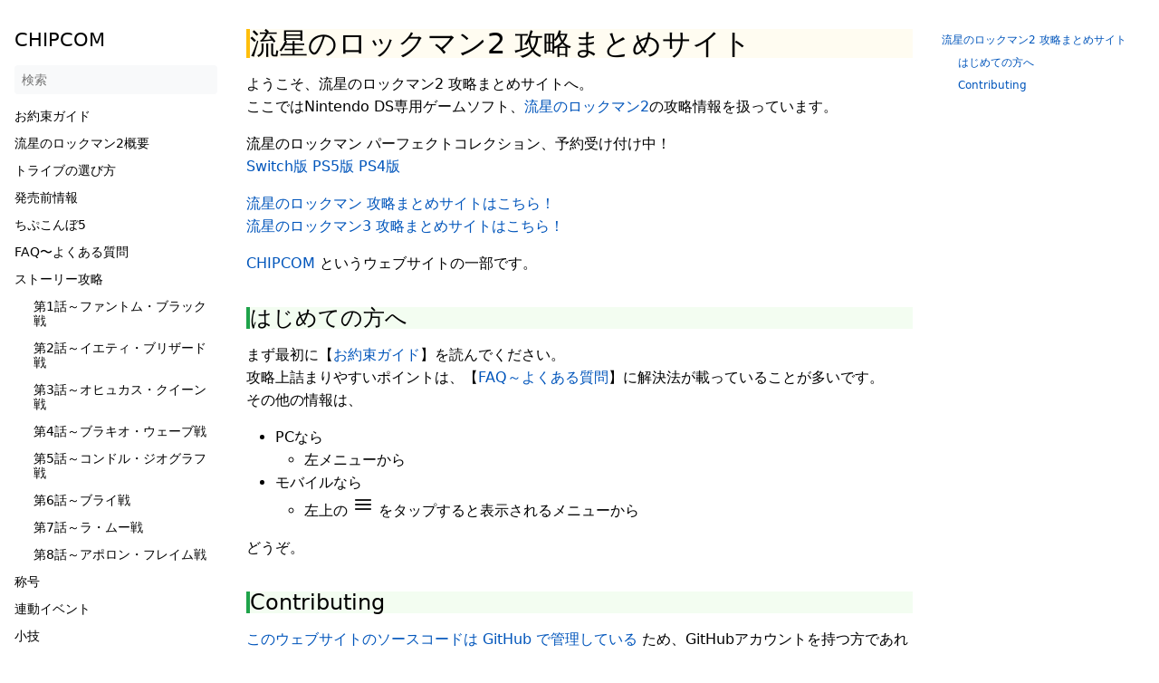

--- FILE ---
content_type: text/html
request_url: https://chipcom.org/ryusei2/?cmd=edit&page=%E6%B5%81%E6%98%9F%E3%81%AE%E3%83%AD%E3%83%83%E3%82%AF%E3%83%9E%E3%83%B32+%E6%94%BB%E7%95%A5%E3%81%BE%E3%81%A8%E3%82%81Wiki
body_size: 4984
content:
<!doctype html><html lang=ja dir=ltr><head><meta name=generator content="Hugo 0.150.1"><meta charset=UTF-8><meta name=viewport content="width=device-width,initial-scale=1"><meta name=description content="流星のロックマン2 攻略まとめサイト#
ようこそ、流星のロックマン2 攻略まとめサイトへ。
ここではNintendo DS専用ゲームソフト、流星のロックマン2の攻略情報を扱っています。
流星のロックマン パーフェクトコレクション、予約受け付け中！
Switch版 PS5版 PS4版
流星のロックマン 攻略まとめサイトはこちら！
流星のロックマン3 攻略まとめサイトはこちら！
CHIPCOM というウェブサイトの一部です。
はじめての方へ#
まず最初に【お約束ガイド】を読んでください。
攻略上詰まりやすいポイントは、【FAQ～よくある質問】に解決法が載っていることが多いです。
その他の情報は、

PCなら

左メニューから


モバイルなら

左上の  をタップすると表示されるメニューから



どうぞ。
Contributing#
このウェブサイトのソースコードは GitHub で管理している ため、GitHubアカウントを持つ方であれば、誰でもかんたんにソースコードの変更を提案することができます。
コントリビュートの方法や確認方法については、CONTRIBUTING.md を参照してください。"><meta name=theme-color media="(prefers-color-scheme: light)" content="#ffffff"><meta name=theme-color media="(prefers-color-scheme: dark)" content="#343a40"><meta name=color-scheme content="light dark"><meta property="og:url" content="https://chipcom.org/ryusei2/"><meta property="og:site_name" content="CHIPCOM"><meta property="og:title" content="流星のロックマン2 攻略まとめサイト"><meta property="og:description" content="流星のロックマン2 攻略まとめサイト# ようこそ、流星のロックマン2 攻略まとめサイトへ。
ここではNintendo DS専用ゲームソフト、流星のロックマン2の攻略情報を扱っています。
流星のロックマン パーフェクトコレクション、予約受け付け中！
Switch版 PS5版 PS4版
流星のロックマン 攻略まとめサイトはこちら！
流星のロックマン3 攻略まとめサイトはこちら！
CHIPCOM というウェブサイトの一部です。
はじめての方へ# まず最初に【お約束ガイド】を読んでください。
攻略上詰まりやすいポイントは、【FAQ～よくある質問】に解決法が載っていることが多いです。
その他の情報は、
PCなら 左メニューから モバイルなら 左上の をタップすると表示されるメニューから どうぞ。
Contributing# このウェブサイトのソースコードは GitHub で管理している ため、GitHubアカウントを持つ方であれば、誰でもかんたんにソースコードの変更を提案することができます。
コントリビュートの方法や確認方法については、CONTRIBUTING.md を参照してください。"><meta property="og:locale" content="ja"><meta property="og:type" content="website"><title>流星のロックマン2 攻略まとめサイト | CHIPCOM</title><link rel=icon href=/ryusei2/favicon.png><link rel=manifest href=/ryusei2/manifest.json><link rel=canonical href=https://chipcom.org/ryusei2/><link rel=stylesheet href=/ryusei2/book.min.d8258c4f012faf3c95e5681d3613966027c2ed9cff72c4ee59eb9e6026b6ec76.css integrity="sha256-2CWMTwEvrzyV5WgdNhOWYCfC7Zz/csTuWeueYCa27HY=" crossorigin=anonymous><script defer src=/ryusei2/fuse.min.js></script><script defer src=/ryusei2/ja.search.min.9f1b4e3ceef95e4d84cc44ed887dd9fb7daf95dd56acd72ffafdfbeadcec85ba.js integrity="sha256-nxtOPO75Xk2EzETtiH3Z+32vld1WrNcv+v376tzshbo=" crossorigin=anonymous></script><script defer src=/ryusei2/sw.min.508096b32a7183c840021ebb774b86f2b221fce6dd70d10895223ab926d98bf0.js integrity="sha256-UICWsypxg8hAAh67d0uG8rIh/ObdcNEIlSI6uSbZi/A=" crossorigin=anonymous></script><link rel=alternate type=application/rss+xml href=https://chipcom.org/ryusei2/index.xml title=CHIPCOM><script async src="https://www.googletagmanager.com/gtag/js?id=G-G1WWNVPD3J"></script><script>window.dataLayer=window.dataLayer||[];function gtag(){dataLayer.push(arguments)}gtag("js",new Date),gtag("config","G-G1WWNVPD3J")</script></head><body dir=ltr class="book-kind-home book-type-page"><input type=checkbox class="hidden toggle" id=menu-control>
<input type=checkbox class="hidden toggle" id=toc-control><main class="container flex"><aside class=book-menu><div class=book-menu-content><nav><h2 class=book-brand><a class="flex align-center" href=/ryusei2/><span>CHIPCOM</span></a></h2><div class="book-search hidden"><input type=text id=book-search-input placeholder=検索 aria-label=検索 maxlength=64 data-hotkeys=s/><div class="book-search-spinner hidden"></div><ul id=book-search-results></ul></div><script>document.querySelector(".book-search").classList.remove("hidden")</script><ul><li><a href=/ryusei2/docs/%E3%81%8A%E7%B4%84%E6%9D%9F%E3%82%AC%E3%82%A4%E3%83%89/>お約束ガイド</a><ul></ul></li><li><a href=/ryusei2/docs/%E6%B5%81%E6%98%9F%E3%81%AE%E3%83%AD%E3%83%83%E3%82%AF%E3%83%9E%E3%83%B32%E6%A6%82%E8%A6%81/>流星のロックマン2概要</a><ul></ul></li><li><a href=/ryusei2/docs/%E3%83%88%E3%83%A9%E3%82%A4%E3%83%96%E3%81%AE%E9%81%B8%E3%81%B3%E6%96%B9/>トライブの選び方</a><ul></ul></li><li><a href=/ryusei2/docs/%E7%99%BA%E5%A3%B2%E5%89%8D%E6%83%85%E5%A0%B1/>発売前情報</a><ul></ul></li><li><a href=/ryusei2/docs/%E3%81%A1%E3%81%B7%E3%81%93%E3%82%93%E3%81%BC5/>ちぷこんぼ5</a><ul></ul></li><li><a href=/ryusei2/docs/FAQ-%E3%82%88%E3%81%8F%E3%81%82%E3%82%8B%E8%B3%AA%E5%95%8F/>FAQ〜よくある質問</a><ul></ul></li><li><a href=/ryusei2/docs/%E3%82%B9%E3%83%88%E3%83%BC%E3%83%AA%E3%83%BC%E6%94%BB%E7%95%A5/>ストーリー攻略</a><ul><li><a href=/ryusei2/docs/%E3%82%B9%E3%83%88%E3%83%BC%E3%83%AA%E3%83%BC%E6%94%BB%E7%95%A5/%E7%AC%AC1%E8%A9%B1-%E3%83%95%E3%82%A1%E3%83%B3%E3%83%88%E3%83%A0-%E3%83%96%E3%83%A9%E3%83%83%E3%82%AF%E6%88%A6/>第1話～ファントム・ブラック戦</a><ul></ul></li><li><a href=/ryusei2/docs/%E3%82%B9%E3%83%88%E3%83%BC%E3%83%AA%E3%83%BC%E6%94%BB%E7%95%A5/%E7%AC%AC2%E8%A9%B1-%E3%82%A4%E3%82%A8%E3%83%86%E3%82%A3-%E3%83%96%E3%83%AA%E3%82%B6%E3%83%BC%E3%83%89%E6%88%A6/>第2話～イエティ・ブリザード戦</a><ul></ul></li><li><a href=/ryusei2/docs/%E3%82%B9%E3%83%88%E3%83%BC%E3%83%AA%E3%83%BC%E6%94%BB%E7%95%A5/%E7%AC%AC3%E8%A9%B1-%E3%82%AA%E3%83%92%E3%83%A5%E3%82%AB%E3%82%B9-%E3%82%AF%E3%82%A4%E3%83%BC%E3%83%B3%E6%88%A6/>第3話～オヒュカス・クイーン戦</a><ul></ul></li><li><a href=/ryusei2/docs/%E3%82%B9%E3%83%88%E3%83%BC%E3%83%AA%E3%83%BC%E6%94%BB%E7%95%A5/%E7%AC%AC4%E8%A9%B1-%E3%83%96%E3%83%A9%E3%82%AD%E3%82%AA-%E3%82%A6%E3%82%A7%E3%83%BC%E3%83%96%E6%88%A6/>第4話～ブラキオ・ウェーブ戦</a><ul></ul></li><li><a href=/ryusei2/docs/%E3%82%B9%E3%83%88%E3%83%BC%E3%83%AA%E3%83%BC%E6%94%BB%E7%95%A5/%E7%AC%AC5%E8%A9%B1-%E3%82%B3%E3%83%B3%E3%83%89%E3%83%AB-%E3%82%B8%E3%82%AA%E3%82%B0%E3%83%A9%E3%83%95%E6%88%A6/>第5話～コンドル・ジオグラフ戦</a><ul></ul></li><li><a href=/ryusei2/docs/%E3%82%B9%E3%83%88%E3%83%BC%E3%83%AA%E3%83%BC%E6%94%BB%E7%95%A5/%E7%AC%AC6%E8%A9%B1-%E3%83%96%E3%83%A9%E3%82%A4%E6%88%A6/>第6話～ブライ戦</a><ul></ul></li><li><a href=/ryusei2/docs/%E3%82%B9%E3%83%88%E3%83%BC%E3%83%AA%E3%83%BC%E6%94%BB%E7%95%A5/%E7%AC%AC7%E8%A9%B1-%E3%83%A9-%E3%83%A0%E3%83%BC%E6%88%A6/>第7話～ラ・ムー戦</a><ul></ul></li><li><a href=/ryusei2/docs/%E3%82%B9%E3%83%88%E3%83%BC%E3%83%AA%E3%83%BC%E6%94%BB%E7%95%A5/%E7%AC%AC8%E8%A9%B1-%E3%82%A2%E3%83%9D%E3%83%AD%E3%83%B3-%E3%83%95%E3%83%AC%E3%82%A4%E3%83%A0%E6%88%A6/>第8話～アポロン・フレイム戦</a><ul></ul></li></ul></li><li><a href=/ryusei2/docs/%E7%A7%B0%E5%8F%B7/>称号</a><ul></ul></li><li><a href=/ryusei2/docs/%E9%80%A3%E5%8B%95%E3%82%A4%E3%83%99%E3%83%B3%E3%83%88/>連動イベント</a><ul></ul></li><li><a href=/ryusei2/docs/%E5%B0%8F%E6%8A%80/>小技</a><ul></ul></li><li><a href=/ryusei2/docs/Wi-Fi/>Wi-Fi</a><ul></ul></li><li><a href=/ryusei2/docs/%E5%AF%BE%E6%88%A6%E6%83%85%E5%A0%B1%E3%81%BE%E3%81%A8%E3%82%81/>対戦情報まとめ</a><ul></ul></li><li><a href=/ryusei2/docs/%E3%83%99%E3%82%B9%E3%83%88%E3%82%B3%E3%83%B3%E3%83%9C/>ベストコンボ</a><ul></ul></li><li><a href=/ryusei2/docs/%E3%83%A9%E3%82%A4%E3%83%96%E3%83%A9%E3%83%AA/>ライブラリ</a><ul></ul></li><li><a href=/ryusei2/docs/%E3%82%A6%E3%82%A4%E3%83%AB%E3%82%B9/>ウイルス</a><ul></ul></li><li><a href=/ryusei2/docs/%E3%83%9C%E3%82%B9%E3%82%AD%E3%83%A3%E3%83%A9/>ボスキャラ</a><ul></ul></li><li><a href=/ryusei2/docs/%E3%82%B5%E3%83%96%E3%82%A4%E3%83%99%E3%83%B3%E3%83%88/>サブイベント</a><ul></ul></li><li><a href=/ryusei2/docs/HP%E3%83%A1%E3%83%A2%E3%83%AA/>HPメモリ</a><ul></ul></li><li><a href=/ryusei2/docs/%E3%81%93%E3%81%93%E3%81%86%E3%81%AE%E3%82%AB%E3%82%B1%E3%83%A9/>ここうのカケラ</a><ul></ul></li><li><a href=/ryusei2/docs/%E3%81%82%E3%82%93%E3%81%94%E3%81%86%E3%83%A1%E3%83%BC%E3%83%AB/>あんごうメール</a><ul></ul></li><li><a href=/ryusei2/docs/%E3%82%A6%E3%82%A9%E3%83%BC%E3%83%AD%E3%83%83%E3%82%AF%E3%81%AE%E6%AD%A6%E5%99%A8/>ウォーロックの武器</a><ul></ul></li><li><a href=/ryusei2/docs/%E3%82%A2%E3%83%93%E3%83%AA%E3%83%86%E3%82%A3/>アビリティ</a><ul></ul></li><li><a href=/ryusei2/docs/%E3%82%B7%E3%83%A7%E3%83%83%E3%83%97/>ショップ</a><ul></ul></li><li><a href=/ryusei2/docs/%E3%82%AB%E3%83%BC%E3%83%89%E3%83%88%E3%83%AC%E3%83%BC%E3%83%80%E3%83%BC/>カードトレーダー</a><ul></ul></li><li><a href=/ryusei2/docs/%E3%82%A6%E3%82%A7%E3%83%BC%E3%83%96%E3%82%B3%E3%83%9E%E3%83%B3%E3%83%89%E3%82%AB%E3%83%BC%E3%83%89/>ウェーブコマンドカード</a><ul></ul></li><li><a href=/ryusei2/docs/%E3%82%B9%E3%82%BF%E3%83%BC%E3%82%AD%E3%83%A3%E3%83%AA%E3%82%A2/>スターキャリア</a><ul></ul></li><li><a href=/ryusei2/docs/%E3%83%9E%E3%83%83%E3%83%97/>マップ</a><ul></ul></li></ul><script async src="https://pagead2.googlesyndication.com/pagead/js/adsbygoogle.js?client=ca-pub-3771001076408493" crossorigin=anonymous></script><ins class=adsbygoogle style=display:block data-ad-client=ca-pub-3771001076408493 data-ad-slot=3837585499 data-ad-format=auto data-full-width-responsive=true></ins><script>(adsbygoogle=window.adsbygoogle||[]).push({})</script></nav><script>(function(){var e=document.querySelector("aside .book-menu-content");addEventListener("beforeunload",function(){localStorage.setItem("menu.scrollTop",e.scrollTop)}),e.scrollTop=localStorage.getItem("menu.scrollTop")})()</script></div></aside><div class=book-page><header class=book-header><div class="flex align-center justify-between"><label for=menu-control><img src=/ryusei2/icons/menu.svg class=book-icon alt=Menu></label><h3>流星のロックマン2 攻略まとめサイト</h3><label for=toc-control><img src=/ryusei2/icons/toc.svg class=book-icon alt="Table of Contents"></label></div><aside class="hidden clearfix"><nav id=TableOfContents><ul><li><a href=#流星のロックマン2-攻略まとめサイト>流星のロックマン2 攻略まとめサイト</a><ul><li><a href=#はじめての方へ>はじめての方へ</a></li><li><a href=#contributing>Contributing</a></li></ul></li></ul></nav><script async src="https://pagead2.googlesyndication.com/pagead/js/adsbygoogle.js?client=ca-pub-3771001076408493" crossorigin=anonymous></script><ins class=adsbygoogle style=display:block data-ad-client=ca-pub-3771001076408493 data-ad-slot=9659105429 data-ad-format=auto data-full-width-responsive=true></ins><script>(adsbygoogle=window.adsbygoogle||[]).push({})</script></aside></header><article class="markdown book-article"><h1 id=流星のロックマン2-攻略まとめサイト>流星のロックマン2 攻略まとめサイト<a class=anchor href=#%e6%b5%81%e6%98%9f%e3%81%ae%e3%83%ad%e3%83%83%e3%82%af%e3%83%9e%e3%83%b32-%e6%94%bb%e7%95%a5%e3%81%be%e3%81%a8%e3%82%81%e3%82%b5%e3%82%a4%e3%83%88>#</a></h1><p>ようこそ、流星のロックマン2 攻略まとめサイトへ。<br>ここではNintendo DS専用ゲームソフト、<a href=https://ja.wikipedia.org/wiki/%E6%B5%81%E6%98%9F%E3%81%AE%E3%83%AD%E3%83%83%E3%82%AF%E3%83%9E%E3%83%B32>流星のロックマン2</a>の攻略情報を扱っています。</p><p>流星のロックマン パーフェクトコレクション、予約受け付け中！<br><a href="https://www.amazon.co.jp/%E6%B5%81%E6%98%9F%E3%81%AE%E3%83%AD%E3%83%83%E3%82%AF%E3%83%9E%E3%83%B3-%E3%83%91%E3%83%BC%E3%83%95%E3%82%A7%E3%82%AF%E3%83%88%E3%82%B3%E3%83%AC%E3%82%AF%E3%82%B7%E3%83%A7%E3%83%B3-Switch%E3%80%90Amazon-co-jp%E9%99%90%E5%AE%9A%E3%80%91%E7%89%B9%E5%85%B8-%E3%80%90%E6%97%A9%E6%9C%9F%E8%B3%BC%E5%85%A5%E7%89%B9%E5%85%B8%E3%80%91%E3%80%8E%E3%82%A2%E3%83%AC%E3%83%B3%E3%82%B8BGM4%E6%9B%B2%E3%80%8F-%E3%80%8E%E3%80%8C%E6%98%9F%E6%B2%B3%E3%82%B9%E3%83%90%E3%83%AB%E3%80%8D%E3%81%A8%E3%80%8C%E3%82%A6%E3%82%A9%E3%83%BC%E3%83%AD%E3%83%83%E3%82%AF%E3%80%8D%E3%81%AE%E5%BE%85%E3%81%A1%E5%8F%97%E3%81%91%E3%82%AD%E3%83%A3%E3%83%A9%E3%82%AF%E3%82%BF%E3%83%BC%E3%80%8FDLC%E5%8D%B0%E5%AD%97%E3%83%81%E3%83%A9%E3%82%B7/dp/B0G8HYS8SS?th=1&amp;linkCode=ll1&amp;tag=c0af-22&amp;linkId=44436b141e03a03ce966631d35dd9f66&amp;language=ja_JP&amp;ref_=as_li_ss_tl">Switch版</a> <a href="https://www.amazon.co.jp/%E3%80%90PS5%E3%80%91%E6%B5%81%E6%98%9F%E3%81%AE%E3%83%AD%E3%83%83%E3%82%AF%E3%83%9E%E3%83%B3-%E3%83%91%E3%83%BC%E3%83%95%E3%82%A7%E3%82%AF%E3%83%88%E3%82%B3%E3%83%AC%E3%82%AF%E3%82%B7%E3%83%A7%E3%83%B3%E3%80%90Amazon-co-jp%E9%99%90%E5%AE%9A%E3%80%91%E7%89%B9%E5%85%B8-%E3%82%A2%E3%82%A4%E3%83%86%E3%83%A0%E6%9C%AA%E5%AE%9A-%E5%90%8C%E6%A2%B1%E3%80%90%E6%97%A9%E6%9C%9F%E8%B3%BC%E5%85%A5%E7%89%B9%E5%85%B8%E3%80%91%E3%82%A2%E3%83%AC%E3%83%B3%E3%82%B8BGM4%E6%9B%B2%EF%BC%8B%E3%80%8C%E6%98%9F%E6%B2%B3%E3%82%B9%E3%83%90%E3%83%AB%E3%80%8D%E3%81%A8%E3%80%8C%E3%82%A6%E3%82%A9%E3%83%BC%E3%83%AD%E3%83%83%E3%82%AF%E3%80%8D%E3%81%AE%E5%BE%85%E3%81%A1%E5%8F%97%E3%81%91%E3%82%AD%E3%83%A3%E3%83%A9%E3%82%AF%E3%82%BF%E3%83%BCDLC%E5%8D%B0%E5%AD%97%E3%83%81%E3%83%A9%E3%82%B7/dp/B0G8FN3MFD?crid=XGKH1LJ4AFPU&amp;dib=eyJ2IjoiMSJ9.[base64].C-MAd0n2HnPWu8G3TE6_ZJVCv81rdyyrkYBVjy-0L8s&amp;dib_tag=se&amp;keywords=%E6%B5%81%E6%98%9F%E3%81%AE%E3%83%AD%E3%83%83%E3%82%AF%E3%83%9E%E3%83%B3+%E3%83%91%E3%83%BC%E3%83%95%E3%82%A7%E3%82%AF%E3%83%88%E3%82%B3%E3%83%AC%E3%82%AF%E3%82%B7%E3%83%A7%E3%83%B3&amp;qid=1766308314&amp;s=videogames&amp;sprefix=%E6%B5%81%E6%98%9F%E3%81%AE%E3%83%AD%E3%83%83%E3%82%AF%E3%83%9E%E3%83%B3%2Cvideogames%2C157&amp;sr=1-4&amp;linkCode=ll1&amp;tag=c0af-22&amp;linkId=fa89d17209406bbaa7595b74a859f11b&amp;language=ja_JP&amp;ref_=as_li_ss_tl">PS5版</a> <a href="https://www.amazon.co.jp/%E3%80%90PS4%E3%80%91%E6%B5%81%E6%98%9F%E3%81%AE%E3%83%AD%E3%83%83%E3%82%AF%E3%83%9E%E3%83%B3-%E3%83%91%E3%83%BC%E3%83%95%E3%82%A7%E3%82%AF%E3%83%88%E3%82%B3%E3%83%AC%E3%82%AF%E3%82%B7%E3%83%A7%E3%83%B3%E3%80%90Amazon-co-jp%E9%99%90%E5%AE%9A%E3%80%91%E7%89%B9%E5%85%B8-%E3%82%A2%E3%82%A4%E3%83%86%E3%83%A0%E6%9C%AA%E5%AE%9A-%E5%90%8C%E6%A2%B1%E3%80%90%E6%97%A9%E6%9C%9F%E8%B3%BC%E5%85%A5%E7%89%B9%E5%85%B8%E3%80%91%E3%82%A2%E3%83%AC%E3%83%B3%E3%82%B8BGM4%E6%9B%B2%EF%BC%8B%E3%80%8C%E6%98%9F%E6%B2%B3%E3%82%B9%E3%83%90%E3%83%AB%E3%80%8D%E3%81%A8%E3%80%8C%E3%82%A6%E3%82%A9%E3%83%BC%E3%83%AD%E3%83%83%E3%82%AF%E3%80%8D%E3%81%AE%E5%BE%85%E3%81%A1%E5%8F%97%E3%81%91%E3%82%AD%E3%83%A3%E3%83%A9%E3%82%AF%E3%82%BF%E3%83%BCDLC%E5%8D%B0%E5%AD%97%E3%83%81%E3%83%A9%E3%82%B7/dp/B0G8F4CRFW?crid=XGKH1LJ4AFPU&amp;dib=eyJ2IjoiMSJ9.[base64].C-MAd0n2HnPWu8G3TE6_ZJVCv81rdyyrkYBVjy-0L8s&amp;dib_tag=se&amp;keywords=%E6%B5%81%E6%98%9F%E3%81%AE%E3%83%AD%E3%83%83%E3%82%AF%E3%83%9E%E3%83%B3+%E3%83%91%E3%83%BC%E3%83%95%E3%82%A7%E3%82%AF%E3%83%88%E3%82%B3%E3%83%AC%E3%82%AF%E3%82%B7%E3%83%A7%E3%83%B3&amp;qid=1766308314&amp;s=videogames&amp;sprefix=%E6%B5%81%E6%98%9F%E3%81%AE%E3%83%AD%E3%83%83%E3%82%AF%E3%83%9E%E3%83%B3%2Cvideogames%2C157&amp;sr=1-5&amp;linkCode=ll1&amp;tag=c0af-22&amp;linkId=830a52485eca6f98010466279c9acf07&amp;language=ja_JP&amp;ref_=as_li_ss_tl">PS4版</a></p><p><a href=https://chipcom.org/ryusei/>流星のロックマン 攻略まとめサイトはこちら！</a><br><a href=https://chipcom.org/ryusei3/>流星のロックマン3 攻略まとめサイトはこちら！</a></p><p><a href=https://chipcom.org/>CHIPCOM</a> というウェブサイトの一部です。</p><h2 id=はじめての方へ>はじめての方へ<a class=anchor href=#%e3%81%af%e3%81%98%e3%82%81%e3%81%a6%e3%81%ae%e6%96%b9%e3%81%b8>#</a></h2><p>まず最初に【<a href=/ryusei2/docs/%E3%81%8A%E7%B4%84%E6%9D%9F%E3%82%AC%E3%82%A4%E3%83%89/>お約束ガイド</a>】を読んでください。<br>攻略上詰まりやすいポイントは、【<a href=/ryusei2/docs/FAQ-%E3%82%88%E3%81%8F%E3%81%82%E3%82%8B%E8%B3%AA%E5%95%8F/>FAQ～よくある質問</a>】に解決法が載っていることが多いです。<br>その他の情報は、</p><ul><li>PCなら<ul><li>左メニューから</li></ul></li><li>モバイルなら<ul><li>左上の <img src=icons/menu.svg> をタップすると表示されるメニューから</li></ul></li></ul><p>どうぞ。</p><h2 id=contributing>Contributing<a class=anchor href=#contributing>#</a></h2><p><a href=https://github.com/massy22/ryusei2/>このウェブサイトのソースコードは GitHub で管理している</a> ため、GitHubアカウントを持つ方であれば、誰でもかんたんにソースコードの変更を提案することができます。</p><p>コントリビュートの方法や確認方法については、<a href=https://github.com/massy22/ryusei2/blob/main/CONTRIBUTING.md>CONTRIBUTING.md</a> を参照してください。</p></article><script async src="https://pagead2.googlesyndication.com/pagead/js/adsbygoogle.js?client=ca-pub-3771001076408493" crossorigin=anonymous></script><ins class=adsbygoogle style=display:block data-ad-client=ca-pub-3771001076408493 data-ad-slot=7283317619 data-ad-format=auto data-full-width-responsive=true></ins><script>(adsbygoogle=window.adsbygoogle||[]).push({})</script><footer class=book-footer><div class="flex flex-wrap justify-between"><div></div><div></div></div><script>(function(){function e(e){const t=window.getSelection(),n=document.createRange();n.selectNodeContents(e),t.removeAllRanges(),t.addRange(n)}document.querySelectorAll("pre code").forEach(t=>{t.addEventListener("click",function(){if(window.getSelection().toString())return;e(t.parentElement),navigator.clipboard&&navigator.clipboard.writeText(t.parentElement.textContent)})})})()</script><div class=book-comments></div></footer><label for=menu-control class="hidden book-menu-overlay"></label></div><aside class=book-toc><div class=book-toc-content><nav id=TableOfContents><ul><li><a href=#流星のロックマン2-攻略まとめサイト>流星のロックマン2 攻略まとめサイト</a><ul><li><a href=#はじめての方へ>はじめての方へ</a></li><li><a href=#contributing>Contributing</a></li></ul></li></ul></nav><script async src="https://pagead2.googlesyndication.com/pagead/js/adsbygoogle.js?client=ca-pub-3771001076408493" crossorigin=anonymous></script><ins class=adsbygoogle style=display:block data-ad-client=ca-pub-3771001076408493 data-ad-slot=9659105429 data-ad-format=auto data-full-width-responsive=true></ins><script>(adsbygoogle=window.adsbygoogle||[]).push({})</script></div></aside></main></body></html>

--- FILE ---
content_type: text/html; charset=utf-8
request_url: https://www.google.com/recaptcha/api2/aframe
body_size: 267
content:
<!DOCTYPE HTML><html><head><meta http-equiv="content-type" content="text/html; charset=UTF-8"></head><body><script nonce="0iF-6fP7VMuMh4tMU-J_LQ">/** Anti-fraud and anti-abuse applications only. See google.com/recaptcha */ try{var clients={'sodar':'https://pagead2.googlesyndication.com/pagead/sodar?'};window.addEventListener("message",function(a){try{if(a.source===window.parent){var b=JSON.parse(a.data);var c=clients[b['id']];if(c){var d=document.createElement('img');d.src=c+b['params']+'&rc='+(localStorage.getItem("rc::a")?sessionStorage.getItem("rc::b"):"");window.document.body.appendChild(d);sessionStorage.setItem("rc::e",parseInt(sessionStorage.getItem("rc::e")||0)+1);localStorage.setItem("rc::h",'1767024115300');}}}catch(b){}});window.parent.postMessage("_grecaptcha_ready", "*");}catch(b){}</script></body></html>

--- FILE ---
content_type: text/css
request_url: https://chipcom.org/ryusei2/book.min.d8258c4f012faf3c95e5681d3613966027c2ed9cff72c4ee59eb9e6026b6ec76.css
body_size: 4152
content:
@charset "UTF-8";:root{--gray-100:#f8f9fa;--gray-200:#e9ecef;--gray-500:#adb5bd;--color-link:#0055bb;--color-visited-link:#5500bb;--body-background:white;--body-font-color:black;--icon-filter:none}/*!modern-normalize v3.0.1 | MIT License | https://github.com/sindresorhus/modern-normalize*/*,::before,::after{box-sizing:border-box}html{font-family:system-ui,segoe ui,Roboto,Helvetica,Arial,sans-serif,apple color emoji,segoe ui emoji;line-height:1.15;-webkit-text-size-adjust:100%;tab-size:4}body{margin:0}b,strong{font-weight:bolder}code,kbd,samp,pre{font-family:ui-monospace,SFMono-Regular,Consolas,liberation mono,Menlo,monospace;font-size:1em}small{font-size:80%}sub,sup{font-size:75%;line-height:0;position:relative;vertical-align:baseline}sub{bottom:-.25em}sup{top:-.5em}table{border-color:initial}button,input,optgroup,select,textarea{font-family:inherit;font-size:100%;line-height:1.15;margin:0}button,[type=button],[type=reset],[type=submit]{-webkit-appearance:button}legend{padding:0}progress{vertical-align:baseline}::-webkit-inner-spin-button,::-webkit-outer-spin-button{height:auto}[type=search]{-webkit-appearance:textfield;outline-offset:-2px}::-webkit-search-decoration{-webkit-appearance:none}::-webkit-file-upload-button{-webkit-appearance:button;font:inherit}summary{display:list-item}.flex{display:flex}.flex.gap{gap:1rem}.flex-auto{flex:auto}.flex-even{flex:1 1}.flex-wrap{flex-wrap:wrap}.justify-start{justify-content:flex-start}.justify-end{justify-content:flex-end}.justify-center{justify-content:center}.justify-between{justify-content:space-between}.align-center{align-items:center}.mx-auto{margin:0 auto}.text-center{text-align:center}.text-left{text-align:left}.text-right{text-align:right}.text-small,small{font-size:.875em}.hidden{display:none}input.toggle{height:0;width:0;overflow:hidden;opacity:0;position:absolute}.clearfix::after{content:"";display:table;clear:both}html{font-size:16px;scroll-behavior:smooth;touch-action:manipulation;scrollbar-gutter:stable}body{min-width:20rem;color:var(--body-font-color);background:var(--body-background);font-weight:400;text-rendering:optimizeLegibility;-webkit-font-smoothing:antialiased;-moz-osx-font-smoothing:grayscale}h1,h2,h3,h4,h5,h6{font-weight:400}a{flex:auto;align-items:center;gap:.5em;text-decoration:none;cursor:default}a[href],a[role=button]{color:var(--color-link);cursor:pointer}:focus{outline-style:auto;outline-color:currentColor;outline-color:-webkit-focus-ring-color}nav ul{padding:0;margin:0;list-style:none}nav ul li{position:relative}nav ul a{padding:.5em 0;display:flex}nav ul a[href]:hover,nav ul a[role=button]:hover{opacity:.5}nav ul ul{padding-inline-start:1.5em}ul.pagination{display:flex;justify-content:center;list-style-type:none;padding-inline-start:0}ul.pagination .page-item a{padding:1rem}.container{max-width:80rem;margin:0 auto}.book-icon{filter:var(--icon-filter)}a .book-icon{height:1em;width:1em}.book-brand{margin-top:0;margin-bottom:1rem}.book-brand img{height:1.5em;width:1.5em}.book-menu{flex:0 0 16rem;font-size:.875rem}.book-menu .book-menu-content{width:16rem;padding:1rem;position:fixed;top:0;bottom:0;overflow-x:hidden;overflow-y:auto}.book-menu a,.book-menu label{color:inherit;word-wrap:break-word;display:flex}.book-menu a.active{color:var(--color-link)}.book-menu label>img:last-child{height:1em;width:1em;cursor:pointer;align-self:center;transition:transform .1s ease-in-out}.book-menu input.toggle+label+ul{display:none}.book-menu input.toggle:checked+label>img:last-child{transform:rotate(90deg)}.book-menu input.toggle:checked+label+ul{display:block}body[dir=rtl] .book-menu input.toggle+label::after{content:"◂"}body[dir=rtl] .book-menu input.toggle:checked+label::after{transform:rotate(-90deg)}.book-section-flat{margin:1rem 0}.book-section-flat>a,.book-section-flat>span,.book-section-flat>label{font-weight:bolder}.book-section-flat>ul{padding-inline-start:0}.book-page{min-width:20rem;flex-grow:1;padding:1rem}.book-post{margin-bottom:4rem}.book-post .book-post-date img{height:1em;width:1em;margin-inline-end:.5em}.book-post .book-post-content{margin-top:1rem}.book-post .book-post-thumbnail{flex:0 0 34%}.book-post .book-post-thumbnail img{width:100%;aspect-ratio:4/3;object-fit:cover}.book-header{display:none;margin-bottom:1rem}.book-header label{line-height:0}.book-header h3{overflow:hidden;text-overflow:ellipsis;margin:0 1rem}.book-layout-landing .book-header{display:block;position:relative;z-index:1}.book-layout-landing .book-header nav>ul{display:flex;gap:1rem;justify-content:end}.book-layout-landing .book-header nav>ul>li{display:block;white-space:nowrap}.book-layout-landing .book-header nav>ul>li>ul{display:none;position:absolute;padding:0}.book-layout-landing .book-header nav>ul>li:hover>ul{display:block}.book-search{position:relative;margin:.5rem 0;border-bottom:1px solid transparent}.book-search input{width:100%;padding:.5rem;border:0;border-radius:.25rem;background:var(--gray-100);color:var(--body-font-color)}.book-search input:required+.book-search-spinner{display:block}.book-search .book-search-spinner{position:absolute;top:0;margin:.5rem;margin-inline-start:calc(100% - 1.5rem);width:1rem;height:1rem;border:1px solid transparent;border-top-color:var(--body-font-color);border-radius:50%;animation:spin 1s ease infinite}@keyframes spin{100%{transform:rotate(360deg)}}.book-search ul a{padding-bottom:0}.book-search small{opacity:.5}.book-toc{flex:0 0 16rem;font-size:.75rem}.book-toc .book-toc-content{width:16rem;padding:1rem;position:fixed;top:0;bottom:0;overflow-x:hidden;overflow-y:auto}.book-toc a{display:block}.book-toc img{height:1em;width:1em}.book-toc nav>ul>li:first-child{margin-top:0}.book-footer{padding-top:1rem;font-size:.875rem}.book-footer a{margin:.25rem 0;padding:.25rem 0}.book-comments{margin-top:1rem}.book-copyright{margin-top:1rem}.book-languages{margin-bottom:1rem}.book-languages span{padding:0}.book-languages ul{padding-inline-start:1.5em}.book-menu-content,.book-toc-content{transition:.2s ease-in-out;transition-property:transform,margin,opacity,visibility;will-change:transform,margin,opacity}@media screen and (max-width:56rem){.book-menu{visibility:hidden;margin-inline-start:-16rem;z-index:1}.book-menu .book-menu-content{background:var(--body-background)}.book-toc{display:none}.book-header{display:block}.book-post-container{flex-direction:column-reverse}#menu-control,#toc-control{display:inline}#menu-control:focus~main label[for=menu-control]{outline-style:auto;outline-color:currentColor;outline-color:-webkit-focus-ring-color}#menu-control:checked~main .book-menu{visibility:initial}#menu-control:checked~main .book-menu .book-menu-content{transform:translateX(16rem);box-shadow:0 0 .5rem rgba(0,0,0,.1)}#menu-control:checked~main .book-page{opacity:.25}#menu-control:checked~main .book-menu-overlay{display:block;position:absolute;top:0;bottom:0;left:0;right:0}#toc-control:focus~main label[for=toc-control]{outline-style:auto;outline-color:currentColor;outline-color:-webkit-focus-ring-color}#toc-control:checked~main .book-header aside{display:block}body[dir=rtl] #menu-control:checked~main .book-menu .book-menu-content{transform:translateX(-16rem)}}@media screen and (min-width:80rem){.book-page,.book-menu .book-menu-content,.book-toc .book-toc-content{padding:2rem 1rem}}@media print{.book-menu,.book-footer,.book-toc{display:none}.book-header,.book-header aside{display:block}main{display:block!important}}.markdown{line-height:1.6}.markdown>:first-child{margin-top:0}.markdown h1,.markdown h2,.markdown h3,.markdown h4,.markdown h5,.markdown h6{font-weight:400;line-height:1;margin-top:1.5em;margin-bottom:1rem}.markdown h1 a.anchor,.markdown h2 a.anchor,.markdown h3 a.anchor,.markdown h4 a.anchor,.markdown h5 a.anchor,.markdown h6 a.anchor{opacity:0;font-size:.75em;margin-inline-start:.25em}.markdown h1:hover a.anchor,.markdown h1 a.anchor:focus,.markdown h2:hover a.anchor,.markdown h2 a.anchor:focus,.markdown h3:hover a.anchor,.markdown h3 a.anchor:focus,.markdown h4:hover a.anchor,.markdown h4 a.anchor:focus,.markdown h5:hover a.anchor,.markdown h5 a.anchor:focus,.markdown h6:hover a.anchor,.markdown h6 a.anchor:focus{opacity:initial;text-decoration:none}.markdown h1{font-size:2rem}.markdown h2{font-size:1.5rem}.markdown h3{font-size:1.25rem}.markdown h4{font-size:1.125rem}.markdown h5{font-size:1rem}.markdown h6{font-size:.875rem}.markdown b,.markdown optgroup,.markdown strong{font-weight:bolder}.markdown a{text-decoration:none}.markdown a[href]:hover{text-decoration:underline}.markdown a[href]:visited{color:var(--color-visited-link)}.markdown img{max-width:100%;height:auto}.markdown code{direction:ltr;unicode-bidi:embed;padding:0 .25rem;background:var(--gray-200);border-radius:.25rem;font-size:.875em}.markdown pre{padding:1rem;background:var(--gray-100);border-radius:.25rem;overflow-x:auto}.markdown pre code{padding:0;background:0 0}.markdown p{word-wrap:break-word}.markdown blockquote{margin:1rem 0;padding:.5rem 1rem .5rem .75rem;border-inline-start:.25rem solid var(--gray-200);border-radius:.25rem}.markdown blockquote :first-child{margin-top:0}.markdown blockquote :last-child{margin-bottom:0}.markdown table{overflow:auto;display:block;border-spacing:0;border-collapse:collapse;margin-top:1rem;margin-bottom:1rem}.markdown table tr th,.markdown table tr td{padding:.5rem 1rem;border:1px solid var(--gray-200);text-align:start}.markdown table tr:nth-child(2n){background:var(--gray-100)}.markdown hr{height:1px;border:none;background:var(--gray-200)}.markdown ul,.markdown ol{padding-inline-start:2rem;word-wrap:break-word}.markdown dl dt{font-weight:bolder;margin-top:1rem}.markdown dl dd{margin-inline-start:0;margin-bottom:1rem}.markdown .highlight{direction:ltr;unicode-bidi:embed;border-radius:.25rem}.markdown .highlight table tr td pre code>span{display:flex}.markdown .highlight table tr td:nth-child(1) pre{margin:0;padding-inline-end:0}.markdown .highlight table tr td:nth-child(2) pre{margin:0;padding-inline-start:0}.markdown details{padding:1rem;margin:1rem 0;border:1px solid var(--gray-200);border-radius:.25rem}.markdown details summary{line-height:1;padding:1rem;margin:-1rem;cursor:pointer;list-style:none}.markdown details summary::before{content:"›";display:inline-block;margin-inline-end:.5rem;transition:transform .1s ease-in-out}.markdown details[open] summary{margin-bottom:0}.markdown details[open] summary::before{transform:rotate(90deg)}.markdown figure{margin:1rem 0}.markdown figure figcaption{margin-top:1rem}.markdown-inner>:first-child,.markdown .book-steps>ol>li>:first-child,.markdown figure figcaption>:first-child{margin-top:0}.markdown-inner>:last-child,.markdown .book-steps>ol>li>:last-child,.markdown figure figcaption>:last-child{margin-bottom:0}.markdown .book-tabs{margin-top:1rem;margin-bottom:1rem;border:1px solid var(--gray-200);border-radius:.25rem;overflow:hidden;display:flex;flex-wrap:wrap}.markdown .book-tabs label{display:inline-block;padding:.5rem 1rem;border-bottom:1px transparent;cursor:pointer}.markdown .book-tabs .book-tabs-content{order:999;width:100%;border-top:1px solid var(--gray-100);padding:1rem;display:none}.markdown .book-tabs input[type=radio]:checked+label{border-bottom:1px solid var(--color-link)}.markdown .book-tabs input[type=radio]:checked+label+.book-tabs-content{display:block}.markdown .book-tabs input[type=radio]:focus+label{outline-style:auto;outline-color:currentColor;outline-color:-webkit-focus-ring-color}.markdown .book-columns{gap:1rem}.markdown .book-columns>div{margin:1rem 0;min-width:13.2rem}.markdown .book-columns>ul{list-style:none;display:flex;padding:0;flex-wrap:wrap;gap:1rem}.markdown .book-columns>ul>li{flex:1 1;min-width:13.2rem}.markdown a.book-btn[href]{display:inline-block;font-size:.875rem;color:var(--color-link);line-height:2rem;padding:0 1rem;border:1px solid var(--color-link);border-radius:.25rem;cursor:pointer}.markdown a.book-btn[href]:hover{text-decoration:none}.markdown .book-hint.default{border-color:#64748b;background-color:rgba(100,116,139,.1)}.markdown .book-hint.info{border-color:#4486dd;background-color:rgba(68,134,221,.1)}.markdown .book-hint.success{border-color:#3bad3b;background-color:rgba(59,173,59,.1)}.markdown .book-hint.warning{border-color:#f59e42;background-color:rgba(245,158,66,.1)}.markdown .book-hint.danger{border-color:#d84747;background-color:rgba(216,71,71,.1)}.markdown .book-hint.note{border-color:#4486dd;background-color:rgba(68,134,221,.1)}.markdown .book-hint.tip{border-color:#3bad3b;background-color:rgba(59,173,59,.1)}.markdown .book-hint.important{border-color:#8144dd;background-color:rgba(129,68,221,.1)}.markdown .book-hint.caution{border-color:#d84747;background-color:rgba(216,71,71,.1)}.markdown .book-badge{display:inline-block;font-size:.875rem;font-weight:400;vertical-align:middle;border-radius:.25rem;overflow:hidden;text-wrap:nowrap;color:var(--body-font-color)}.markdown .book-badge span{display:inline-block;padding:0 .5rem}.markdown .book-badge span.book-badge-title{--background-opacity:0.1}.markdown .book-badge span.book-badge-value{--background-opacity:1;color:var(--body-background)}.markdown .book-badge.default span{background-color:rgba(100,116,139,var(--background-opacity))}.markdown .book-badge.info span{background-color:rgba(68,134,221,var(--background-opacity))}.markdown .book-badge.success span{background-color:rgba(59,173,59,var(--background-opacity))}.markdown .book-badge.warning span{background-color:rgba(245,158,66,var(--background-opacity))}.markdown .book-badge.danger span{background-color:rgba(216,71,71,var(--background-opacity))}.markdown .book-badge.note span{background-color:rgba(68,134,221,var(--background-opacity))}.markdown .book-badge.tip span{background-color:rgba(59,173,59,var(--background-opacity))}.markdown .book-badge.important span{background-color:rgba(129,68,221,var(--background-opacity))}.markdown .book-badge.caution span{background-color:rgba(216,71,71,var(--background-opacity))}.markdown .book-steps{position:relative}.markdown .book-steps>ol{counter-reset:steps;list-style:none;padding-inline-start:1.25rem;margin-top:2rem}.markdown .book-steps>ol>li::before{content:counter(steps);counter-increment:steps;position:absolute;display:flex;justify-content:center;left:.5rem;height:1.5rem;width:1.5rem;padding:.25rem;border-radius:.5rem;white-space:nowrap;line-height:1rem;color:var(--body-background);background:var(--gray-500);outline:.25rem solid var(--body-background)}.markdown .book-steps>ol>li{border-inline-start:1px solid var(--gray-500);padding-inline-start:3rem;padding-bottom:2rem}.markdown .book-steps>ol>li:last-child{border:0}.markdown .book-card{display:block;overflow:hidden;height:100%;border-radius:.25rem;border:1px solid var(--gray-200)}.markdown .book-card>a{display:block;height:100%}.markdown .book-card>a[href],.markdown .book-card>a[href]:visited{color:var(--body-font-color)}.markdown .book-card>a[href]:hover{text-decoration:none;background:var(--gray-100)}.markdown .book-card>a>img,.markdown .book-card>img{width:100%;display:block;aspect-ratio:4/3;object-fit:cover}.markdown .book-card .markdown-inner,.markdown .book-card figure figcaption,.markdown figure .book-card figcaption,.markdown .book-card .book-steps>ol>li{padding:1rem}.markdown .book-image input+img{cursor:zoom-in;transition:transform .2s ease-in-out}.markdown .book-image input:checked+img{position:fixed;top:0;left:0;right:0;bottom:0;background:var(--body-background);object-fit:contain;width:100%;height:100%;z-index:1;cursor:zoom-out;padding:1rem}.markdown .book-hero{min-height:24rem;align-content:center}.markdown .book-hero h1{font-size:3em}.markdown .book-codeblock-filename{background:var(--gray-200);font-size:.875rem;margin-top:1rem;padding:.25rem 1rem;border-start-start-radius:.25rem;border-start-end-radius:.25rem}.markdown .book-codeblock-filename a{color:var(--body-font-color)}.markdown .book-codeblock-filename+.highlight pre{margin-top:0;border-start-start-radius:0;border-start-end-radius:0}:root{--accent-berserk:#FFBE0B;--accent-shinobi:#1FA34A;--accent-dinosaur:#E33131;--heading-bg-alpha:0.10}.article-heading,article :is(h1,h2,h3,h4,h5,h6){margin-top:1.2rem;margin-bottom:.6rem;padding:.45rem .9rem;border-radius:6px;line-height:1.22;scroll-margin-top:4.5rem;color:#0b1220;font-weight:600;background-clip:padding-box}.article-heading,article h1{font-size:1.8rem;border-left:4px solid var(--accent-berserk);background-color:rgba(255,226,138,calc(var(--heading-bg-alpha) * 1.2))}.article-heading,article h2{font-size:1.5rem;border-left:4px solid var(--accent-shinobi);background-color:rgba(139,234,114,var(--heading-bg-alpha))}.article-heading,article h3{font-size:1.25rem;border-left:4px solid var(--accent-dinosaur);background-color:rgba(255,138,122,var(--heading-bg-alpha))}.article-heading,article h4{font-size:1.1rem;border-left:3px solid var(--accent-berserk);background-color:rgba(255,226,138,calc(var(--heading-bg-alpha)/1.5 * 1.2))}.article-heading,article h5{font-size:1rem;border-left:3px solid var(--accent-shinobi);background-color:rgba(139,234,114,calc(var(--heading-bg-alpha)/1.5))}.article-heading,article h6{font-size:.95rem;border-left:2px solid var(--accent-dinosaur);background-color:rgba(255,138,122,calc(var(--heading-bg-alpha)/2));font-weight:600}.article-heading .header-anchor,article :is(h1,h2,h3,h4,h5,h6) .header-anchor{opacity:0;margin-left:.5rem;transition:opacity .14s ease-in-out;color:#334155;text-decoration:none;font-size:.85em}article :is(h1,h2,h3,h4,h5,h6):hover .header-anchor,article :is(h1,h2,h3,h4,h5,h6) .header-anchor:focus{opacity:1}article :is(h1,h2,h3,h4,h5,h6){word-break:break-word;hyphens:auto}@media(max-width:640px){article h1{font-size:1.45rem}article h2{font-size:1.25rem}article h3{font-size:1.1rem}article :is(h4,h5,h6){font-size:.95rem}}

--- FILE ---
content_type: application/javascript
request_url: https://chipcom.org/ryusei2/sw.min.508096b32a7183c840021ebb774b86f2b221fce6dd70d10895223ab926d98bf0.js
body_size: -203
content:
navigator.serviceWorker&&navigator.serviceWorker.register("/ryusei2/sw.js",{scope:"/ryusei2/"})

--- FILE ---
content_type: image/svg+xml
request_url: https://chipcom.org/ryusei2/icons/toc.svg
body_size: 533
content:
<svg xmlns="http://www.w3.org/2000/svg" height="24px" viewBox="0 -960 960 960" width="24px" fill="#1f1f1f"><path d="M160-280q-17 0-28.5-11.5T120-320q0-17 11.5-28.5T160-360h480q17 0 28.5 11.5T680-320q0 17-11.5 28.5T640-280H160Zm0-160q-17 0-28.5-11.5T120-480q0-17 11.5-28.5T160-520h480q17 0 28.5 11.5T680-480q0 17-11.5 28.5T640-440H160Zm0-160q-17 0-28.5-11.5T120-640q0-17 11.5-28.5T160-680h480q17 0 28.5 11.5T680-640q0 17-11.5 28.5T640-600H160Zm640 320q-17 0-28.5-11.5T760-320q0-17 11.5-28.5T800-360q17 0 28.5 11.5T840-320q0 17-11.5 28.5T800-280Zm0-160q-17 0-28.5-11.5T760-480q0-17 11.5-28.5T800-520q17 0 28.5 11.5T840-480q0 17-11.5 28.5T800-440Zm0-160q-17 0-28.5-11.5T760-640q0-17 11.5-28.5T800-680q17 0 28.5 11.5T840-640q0 17-11.5 28.5T800-600Z"/></svg>

--- FILE ---
content_type: application/javascript
request_url: https://chipcom.org/ryusei2/ja.search.min.9f1b4e3ceef95e4d84cc44ed887dd9fb7daf95dd56acd72ffafdfbeadcec85ba.js
body_size: 625
content:
"use strict";(function(){const o="/ryusei2/ja.search-data.min.6b86e6f6f4effb642f44e1968263c7ddba6dfea243404e4e0b65ef40c64d0c15.json",i=Object.assign({encode:!1,tokenize:function(e){if(!e)return[];const t=e.toLowerCase().match(/[一-龠]+|[ぁ-んー]+|[ァ-ヴー]+|[a-z0-9]+/g);if(!t)return[];const n=t.filter(e=>e.length>1).map(e=>{if(e.match(/[a-z0-9]+/g)){let t="";return Array.from(e).map(e=>t+=e).filter(e=>e.length>1)}return e}),s=n.flat();return[...new Set(s)]}},{includeScore:!0,useExtendedSearch:!0,fieldNormWeight:1.5,threshold:.2,ignoreLocation:!0,keys:[{name:"title",weight:.7},{name:"content",weight:.3}]}),e=document.querySelector("#book-search-input"),t=document.querySelector("#book-search-results");if(!e)return;e.addEventListener("focus",n),e.addEventListener("keyup",s),document.addEventListener("keypress",a);function a(t){if(t.target.value!==0[0])return;if(e===document.activeElement)return;const n=String.fromCharCode(t.charCode);if(!r(n))return;e.focus(),t.preventDefault()}function r(t){const n=e.getAttribute("data-hotkeys")||"";return n.indexOf(t)>=0}function n(){e.removeEventListener("focus",n),e.required=!0,fetch(o).then(e=>e.json()).then(e=>{window.bookSearchIndex=new Fuse(e,i)}).then(()=>e.required=!1).then(s)}function s(){for(;t.firstChild;)t.removeChild(t.firstChild);if(!e.value)return;const n=window.bookSearchIndex.search(e.value).slice(0,10);n.forEach(function(e){const n=c("<li><a href></a><small></small></li>"),s=n.querySelector("a"),o=n.querySelector("small");s.href=e.item.href,s.textContent=e.item.title,o.textContent=e.item.section,t.appendChild(n)})}function c(e){const t=document.createElement("div");return t.innerHTML=e,t.firstChild}})()